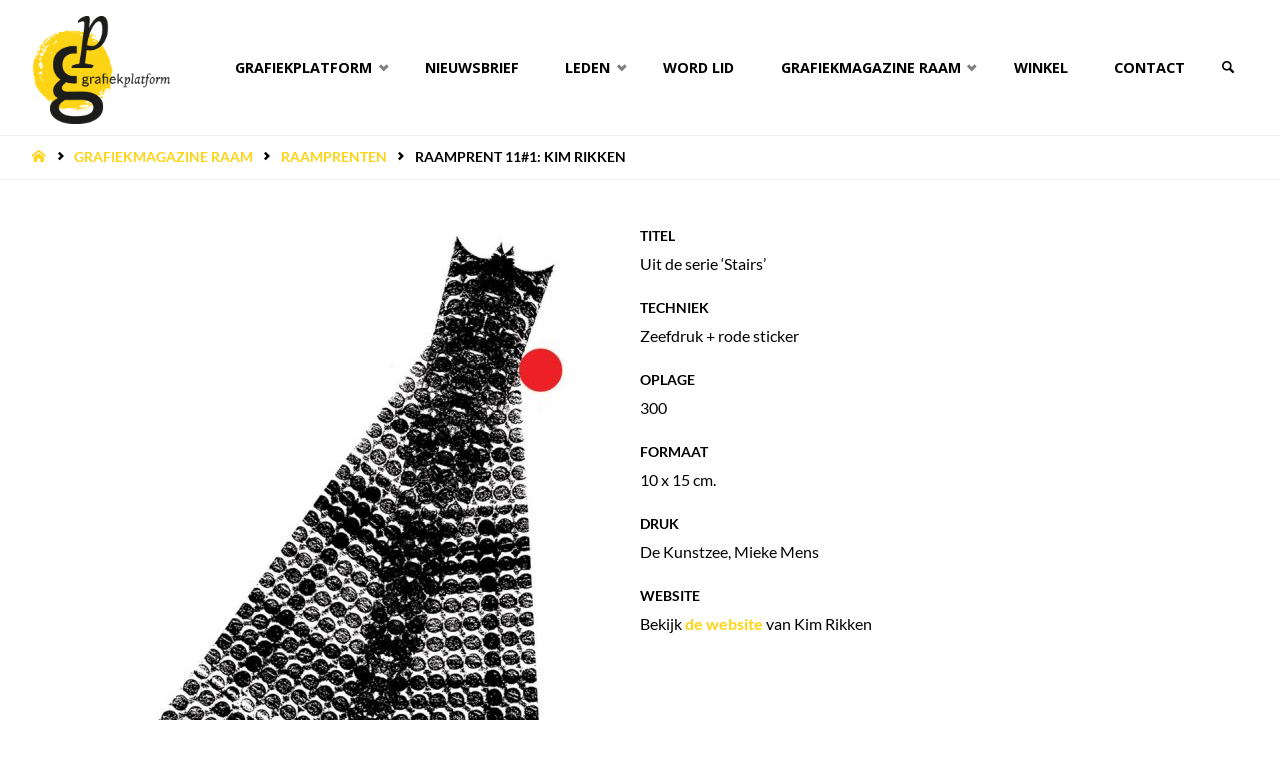

--- FILE ---
content_type: text/html; charset=utf-8
request_url: https://www.google.com/recaptcha/api2/anchor?ar=1&k=6LfMJeEUAAAAAICzEAt5urpKnItm2z8_co6vktTJ&co=aHR0cHM6Ly93d3cuZ3JhZmlla3BsYXRmb3JtLm5sOjQ0Mw..&hl=en&v=PoyoqOPhxBO7pBk68S4YbpHZ&size=invisible&anchor-ms=20000&execute-ms=30000&cb=3sflvmmd2nai
body_size: 48845
content:
<!DOCTYPE HTML><html dir="ltr" lang="en"><head><meta http-equiv="Content-Type" content="text/html; charset=UTF-8">
<meta http-equiv="X-UA-Compatible" content="IE=edge">
<title>reCAPTCHA</title>
<style type="text/css">
/* cyrillic-ext */
@font-face {
  font-family: 'Roboto';
  font-style: normal;
  font-weight: 400;
  font-stretch: 100%;
  src: url(//fonts.gstatic.com/s/roboto/v48/KFO7CnqEu92Fr1ME7kSn66aGLdTylUAMa3GUBHMdazTgWw.woff2) format('woff2');
  unicode-range: U+0460-052F, U+1C80-1C8A, U+20B4, U+2DE0-2DFF, U+A640-A69F, U+FE2E-FE2F;
}
/* cyrillic */
@font-face {
  font-family: 'Roboto';
  font-style: normal;
  font-weight: 400;
  font-stretch: 100%;
  src: url(//fonts.gstatic.com/s/roboto/v48/KFO7CnqEu92Fr1ME7kSn66aGLdTylUAMa3iUBHMdazTgWw.woff2) format('woff2');
  unicode-range: U+0301, U+0400-045F, U+0490-0491, U+04B0-04B1, U+2116;
}
/* greek-ext */
@font-face {
  font-family: 'Roboto';
  font-style: normal;
  font-weight: 400;
  font-stretch: 100%;
  src: url(//fonts.gstatic.com/s/roboto/v48/KFO7CnqEu92Fr1ME7kSn66aGLdTylUAMa3CUBHMdazTgWw.woff2) format('woff2');
  unicode-range: U+1F00-1FFF;
}
/* greek */
@font-face {
  font-family: 'Roboto';
  font-style: normal;
  font-weight: 400;
  font-stretch: 100%;
  src: url(//fonts.gstatic.com/s/roboto/v48/KFO7CnqEu92Fr1ME7kSn66aGLdTylUAMa3-UBHMdazTgWw.woff2) format('woff2');
  unicode-range: U+0370-0377, U+037A-037F, U+0384-038A, U+038C, U+038E-03A1, U+03A3-03FF;
}
/* math */
@font-face {
  font-family: 'Roboto';
  font-style: normal;
  font-weight: 400;
  font-stretch: 100%;
  src: url(//fonts.gstatic.com/s/roboto/v48/KFO7CnqEu92Fr1ME7kSn66aGLdTylUAMawCUBHMdazTgWw.woff2) format('woff2');
  unicode-range: U+0302-0303, U+0305, U+0307-0308, U+0310, U+0312, U+0315, U+031A, U+0326-0327, U+032C, U+032F-0330, U+0332-0333, U+0338, U+033A, U+0346, U+034D, U+0391-03A1, U+03A3-03A9, U+03B1-03C9, U+03D1, U+03D5-03D6, U+03F0-03F1, U+03F4-03F5, U+2016-2017, U+2034-2038, U+203C, U+2040, U+2043, U+2047, U+2050, U+2057, U+205F, U+2070-2071, U+2074-208E, U+2090-209C, U+20D0-20DC, U+20E1, U+20E5-20EF, U+2100-2112, U+2114-2115, U+2117-2121, U+2123-214F, U+2190, U+2192, U+2194-21AE, U+21B0-21E5, U+21F1-21F2, U+21F4-2211, U+2213-2214, U+2216-22FF, U+2308-230B, U+2310, U+2319, U+231C-2321, U+2336-237A, U+237C, U+2395, U+239B-23B7, U+23D0, U+23DC-23E1, U+2474-2475, U+25AF, U+25B3, U+25B7, U+25BD, U+25C1, U+25CA, U+25CC, U+25FB, U+266D-266F, U+27C0-27FF, U+2900-2AFF, U+2B0E-2B11, U+2B30-2B4C, U+2BFE, U+3030, U+FF5B, U+FF5D, U+1D400-1D7FF, U+1EE00-1EEFF;
}
/* symbols */
@font-face {
  font-family: 'Roboto';
  font-style: normal;
  font-weight: 400;
  font-stretch: 100%;
  src: url(//fonts.gstatic.com/s/roboto/v48/KFO7CnqEu92Fr1ME7kSn66aGLdTylUAMaxKUBHMdazTgWw.woff2) format('woff2');
  unicode-range: U+0001-000C, U+000E-001F, U+007F-009F, U+20DD-20E0, U+20E2-20E4, U+2150-218F, U+2190, U+2192, U+2194-2199, U+21AF, U+21E6-21F0, U+21F3, U+2218-2219, U+2299, U+22C4-22C6, U+2300-243F, U+2440-244A, U+2460-24FF, U+25A0-27BF, U+2800-28FF, U+2921-2922, U+2981, U+29BF, U+29EB, U+2B00-2BFF, U+4DC0-4DFF, U+FFF9-FFFB, U+10140-1018E, U+10190-1019C, U+101A0, U+101D0-101FD, U+102E0-102FB, U+10E60-10E7E, U+1D2C0-1D2D3, U+1D2E0-1D37F, U+1F000-1F0FF, U+1F100-1F1AD, U+1F1E6-1F1FF, U+1F30D-1F30F, U+1F315, U+1F31C, U+1F31E, U+1F320-1F32C, U+1F336, U+1F378, U+1F37D, U+1F382, U+1F393-1F39F, U+1F3A7-1F3A8, U+1F3AC-1F3AF, U+1F3C2, U+1F3C4-1F3C6, U+1F3CA-1F3CE, U+1F3D4-1F3E0, U+1F3ED, U+1F3F1-1F3F3, U+1F3F5-1F3F7, U+1F408, U+1F415, U+1F41F, U+1F426, U+1F43F, U+1F441-1F442, U+1F444, U+1F446-1F449, U+1F44C-1F44E, U+1F453, U+1F46A, U+1F47D, U+1F4A3, U+1F4B0, U+1F4B3, U+1F4B9, U+1F4BB, U+1F4BF, U+1F4C8-1F4CB, U+1F4D6, U+1F4DA, U+1F4DF, U+1F4E3-1F4E6, U+1F4EA-1F4ED, U+1F4F7, U+1F4F9-1F4FB, U+1F4FD-1F4FE, U+1F503, U+1F507-1F50B, U+1F50D, U+1F512-1F513, U+1F53E-1F54A, U+1F54F-1F5FA, U+1F610, U+1F650-1F67F, U+1F687, U+1F68D, U+1F691, U+1F694, U+1F698, U+1F6AD, U+1F6B2, U+1F6B9-1F6BA, U+1F6BC, U+1F6C6-1F6CF, U+1F6D3-1F6D7, U+1F6E0-1F6EA, U+1F6F0-1F6F3, U+1F6F7-1F6FC, U+1F700-1F7FF, U+1F800-1F80B, U+1F810-1F847, U+1F850-1F859, U+1F860-1F887, U+1F890-1F8AD, U+1F8B0-1F8BB, U+1F8C0-1F8C1, U+1F900-1F90B, U+1F93B, U+1F946, U+1F984, U+1F996, U+1F9E9, U+1FA00-1FA6F, U+1FA70-1FA7C, U+1FA80-1FA89, U+1FA8F-1FAC6, U+1FACE-1FADC, U+1FADF-1FAE9, U+1FAF0-1FAF8, U+1FB00-1FBFF;
}
/* vietnamese */
@font-face {
  font-family: 'Roboto';
  font-style: normal;
  font-weight: 400;
  font-stretch: 100%;
  src: url(//fonts.gstatic.com/s/roboto/v48/KFO7CnqEu92Fr1ME7kSn66aGLdTylUAMa3OUBHMdazTgWw.woff2) format('woff2');
  unicode-range: U+0102-0103, U+0110-0111, U+0128-0129, U+0168-0169, U+01A0-01A1, U+01AF-01B0, U+0300-0301, U+0303-0304, U+0308-0309, U+0323, U+0329, U+1EA0-1EF9, U+20AB;
}
/* latin-ext */
@font-face {
  font-family: 'Roboto';
  font-style: normal;
  font-weight: 400;
  font-stretch: 100%;
  src: url(//fonts.gstatic.com/s/roboto/v48/KFO7CnqEu92Fr1ME7kSn66aGLdTylUAMa3KUBHMdazTgWw.woff2) format('woff2');
  unicode-range: U+0100-02BA, U+02BD-02C5, U+02C7-02CC, U+02CE-02D7, U+02DD-02FF, U+0304, U+0308, U+0329, U+1D00-1DBF, U+1E00-1E9F, U+1EF2-1EFF, U+2020, U+20A0-20AB, U+20AD-20C0, U+2113, U+2C60-2C7F, U+A720-A7FF;
}
/* latin */
@font-face {
  font-family: 'Roboto';
  font-style: normal;
  font-weight: 400;
  font-stretch: 100%;
  src: url(//fonts.gstatic.com/s/roboto/v48/KFO7CnqEu92Fr1ME7kSn66aGLdTylUAMa3yUBHMdazQ.woff2) format('woff2');
  unicode-range: U+0000-00FF, U+0131, U+0152-0153, U+02BB-02BC, U+02C6, U+02DA, U+02DC, U+0304, U+0308, U+0329, U+2000-206F, U+20AC, U+2122, U+2191, U+2193, U+2212, U+2215, U+FEFF, U+FFFD;
}
/* cyrillic-ext */
@font-face {
  font-family: 'Roboto';
  font-style: normal;
  font-weight: 500;
  font-stretch: 100%;
  src: url(//fonts.gstatic.com/s/roboto/v48/KFO7CnqEu92Fr1ME7kSn66aGLdTylUAMa3GUBHMdazTgWw.woff2) format('woff2');
  unicode-range: U+0460-052F, U+1C80-1C8A, U+20B4, U+2DE0-2DFF, U+A640-A69F, U+FE2E-FE2F;
}
/* cyrillic */
@font-face {
  font-family: 'Roboto';
  font-style: normal;
  font-weight: 500;
  font-stretch: 100%;
  src: url(//fonts.gstatic.com/s/roboto/v48/KFO7CnqEu92Fr1ME7kSn66aGLdTylUAMa3iUBHMdazTgWw.woff2) format('woff2');
  unicode-range: U+0301, U+0400-045F, U+0490-0491, U+04B0-04B1, U+2116;
}
/* greek-ext */
@font-face {
  font-family: 'Roboto';
  font-style: normal;
  font-weight: 500;
  font-stretch: 100%;
  src: url(//fonts.gstatic.com/s/roboto/v48/KFO7CnqEu92Fr1ME7kSn66aGLdTylUAMa3CUBHMdazTgWw.woff2) format('woff2');
  unicode-range: U+1F00-1FFF;
}
/* greek */
@font-face {
  font-family: 'Roboto';
  font-style: normal;
  font-weight: 500;
  font-stretch: 100%;
  src: url(//fonts.gstatic.com/s/roboto/v48/KFO7CnqEu92Fr1ME7kSn66aGLdTylUAMa3-UBHMdazTgWw.woff2) format('woff2');
  unicode-range: U+0370-0377, U+037A-037F, U+0384-038A, U+038C, U+038E-03A1, U+03A3-03FF;
}
/* math */
@font-face {
  font-family: 'Roboto';
  font-style: normal;
  font-weight: 500;
  font-stretch: 100%;
  src: url(//fonts.gstatic.com/s/roboto/v48/KFO7CnqEu92Fr1ME7kSn66aGLdTylUAMawCUBHMdazTgWw.woff2) format('woff2');
  unicode-range: U+0302-0303, U+0305, U+0307-0308, U+0310, U+0312, U+0315, U+031A, U+0326-0327, U+032C, U+032F-0330, U+0332-0333, U+0338, U+033A, U+0346, U+034D, U+0391-03A1, U+03A3-03A9, U+03B1-03C9, U+03D1, U+03D5-03D6, U+03F0-03F1, U+03F4-03F5, U+2016-2017, U+2034-2038, U+203C, U+2040, U+2043, U+2047, U+2050, U+2057, U+205F, U+2070-2071, U+2074-208E, U+2090-209C, U+20D0-20DC, U+20E1, U+20E5-20EF, U+2100-2112, U+2114-2115, U+2117-2121, U+2123-214F, U+2190, U+2192, U+2194-21AE, U+21B0-21E5, U+21F1-21F2, U+21F4-2211, U+2213-2214, U+2216-22FF, U+2308-230B, U+2310, U+2319, U+231C-2321, U+2336-237A, U+237C, U+2395, U+239B-23B7, U+23D0, U+23DC-23E1, U+2474-2475, U+25AF, U+25B3, U+25B7, U+25BD, U+25C1, U+25CA, U+25CC, U+25FB, U+266D-266F, U+27C0-27FF, U+2900-2AFF, U+2B0E-2B11, U+2B30-2B4C, U+2BFE, U+3030, U+FF5B, U+FF5D, U+1D400-1D7FF, U+1EE00-1EEFF;
}
/* symbols */
@font-face {
  font-family: 'Roboto';
  font-style: normal;
  font-weight: 500;
  font-stretch: 100%;
  src: url(//fonts.gstatic.com/s/roboto/v48/KFO7CnqEu92Fr1ME7kSn66aGLdTylUAMaxKUBHMdazTgWw.woff2) format('woff2');
  unicode-range: U+0001-000C, U+000E-001F, U+007F-009F, U+20DD-20E0, U+20E2-20E4, U+2150-218F, U+2190, U+2192, U+2194-2199, U+21AF, U+21E6-21F0, U+21F3, U+2218-2219, U+2299, U+22C4-22C6, U+2300-243F, U+2440-244A, U+2460-24FF, U+25A0-27BF, U+2800-28FF, U+2921-2922, U+2981, U+29BF, U+29EB, U+2B00-2BFF, U+4DC0-4DFF, U+FFF9-FFFB, U+10140-1018E, U+10190-1019C, U+101A0, U+101D0-101FD, U+102E0-102FB, U+10E60-10E7E, U+1D2C0-1D2D3, U+1D2E0-1D37F, U+1F000-1F0FF, U+1F100-1F1AD, U+1F1E6-1F1FF, U+1F30D-1F30F, U+1F315, U+1F31C, U+1F31E, U+1F320-1F32C, U+1F336, U+1F378, U+1F37D, U+1F382, U+1F393-1F39F, U+1F3A7-1F3A8, U+1F3AC-1F3AF, U+1F3C2, U+1F3C4-1F3C6, U+1F3CA-1F3CE, U+1F3D4-1F3E0, U+1F3ED, U+1F3F1-1F3F3, U+1F3F5-1F3F7, U+1F408, U+1F415, U+1F41F, U+1F426, U+1F43F, U+1F441-1F442, U+1F444, U+1F446-1F449, U+1F44C-1F44E, U+1F453, U+1F46A, U+1F47D, U+1F4A3, U+1F4B0, U+1F4B3, U+1F4B9, U+1F4BB, U+1F4BF, U+1F4C8-1F4CB, U+1F4D6, U+1F4DA, U+1F4DF, U+1F4E3-1F4E6, U+1F4EA-1F4ED, U+1F4F7, U+1F4F9-1F4FB, U+1F4FD-1F4FE, U+1F503, U+1F507-1F50B, U+1F50D, U+1F512-1F513, U+1F53E-1F54A, U+1F54F-1F5FA, U+1F610, U+1F650-1F67F, U+1F687, U+1F68D, U+1F691, U+1F694, U+1F698, U+1F6AD, U+1F6B2, U+1F6B9-1F6BA, U+1F6BC, U+1F6C6-1F6CF, U+1F6D3-1F6D7, U+1F6E0-1F6EA, U+1F6F0-1F6F3, U+1F6F7-1F6FC, U+1F700-1F7FF, U+1F800-1F80B, U+1F810-1F847, U+1F850-1F859, U+1F860-1F887, U+1F890-1F8AD, U+1F8B0-1F8BB, U+1F8C0-1F8C1, U+1F900-1F90B, U+1F93B, U+1F946, U+1F984, U+1F996, U+1F9E9, U+1FA00-1FA6F, U+1FA70-1FA7C, U+1FA80-1FA89, U+1FA8F-1FAC6, U+1FACE-1FADC, U+1FADF-1FAE9, U+1FAF0-1FAF8, U+1FB00-1FBFF;
}
/* vietnamese */
@font-face {
  font-family: 'Roboto';
  font-style: normal;
  font-weight: 500;
  font-stretch: 100%;
  src: url(//fonts.gstatic.com/s/roboto/v48/KFO7CnqEu92Fr1ME7kSn66aGLdTylUAMa3OUBHMdazTgWw.woff2) format('woff2');
  unicode-range: U+0102-0103, U+0110-0111, U+0128-0129, U+0168-0169, U+01A0-01A1, U+01AF-01B0, U+0300-0301, U+0303-0304, U+0308-0309, U+0323, U+0329, U+1EA0-1EF9, U+20AB;
}
/* latin-ext */
@font-face {
  font-family: 'Roboto';
  font-style: normal;
  font-weight: 500;
  font-stretch: 100%;
  src: url(//fonts.gstatic.com/s/roboto/v48/KFO7CnqEu92Fr1ME7kSn66aGLdTylUAMa3KUBHMdazTgWw.woff2) format('woff2');
  unicode-range: U+0100-02BA, U+02BD-02C5, U+02C7-02CC, U+02CE-02D7, U+02DD-02FF, U+0304, U+0308, U+0329, U+1D00-1DBF, U+1E00-1E9F, U+1EF2-1EFF, U+2020, U+20A0-20AB, U+20AD-20C0, U+2113, U+2C60-2C7F, U+A720-A7FF;
}
/* latin */
@font-face {
  font-family: 'Roboto';
  font-style: normal;
  font-weight: 500;
  font-stretch: 100%;
  src: url(//fonts.gstatic.com/s/roboto/v48/KFO7CnqEu92Fr1ME7kSn66aGLdTylUAMa3yUBHMdazQ.woff2) format('woff2');
  unicode-range: U+0000-00FF, U+0131, U+0152-0153, U+02BB-02BC, U+02C6, U+02DA, U+02DC, U+0304, U+0308, U+0329, U+2000-206F, U+20AC, U+2122, U+2191, U+2193, U+2212, U+2215, U+FEFF, U+FFFD;
}
/* cyrillic-ext */
@font-face {
  font-family: 'Roboto';
  font-style: normal;
  font-weight: 900;
  font-stretch: 100%;
  src: url(//fonts.gstatic.com/s/roboto/v48/KFO7CnqEu92Fr1ME7kSn66aGLdTylUAMa3GUBHMdazTgWw.woff2) format('woff2');
  unicode-range: U+0460-052F, U+1C80-1C8A, U+20B4, U+2DE0-2DFF, U+A640-A69F, U+FE2E-FE2F;
}
/* cyrillic */
@font-face {
  font-family: 'Roboto';
  font-style: normal;
  font-weight: 900;
  font-stretch: 100%;
  src: url(//fonts.gstatic.com/s/roboto/v48/KFO7CnqEu92Fr1ME7kSn66aGLdTylUAMa3iUBHMdazTgWw.woff2) format('woff2');
  unicode-range: U+0301, U+0400-045F, U+0490-0491, U+04B0-04B1, U+2116;
}
/* greek-ext */
@font-face {
  font-family: 'Roboto';
  font-style: normal;
  font-weight: 900;
  font-stretch: 100%;
  src: url(//fonts.gstatic.com/s/roboto/v48/KFO7CnqEu92Fr1ME7kSn66aGLdTylUAMa3CUBHMdazTgWw.woff2) format('woff2');
  unicode-range: U+1F00-1FFF;
}
/* greek */
@font-face {
  font-family: 'Roboto';
  font-style: normal;
  font-weight: 900;
  font-stretch: 100%;
  src: url(//fonts.gstatic.com/s/roboto/v48/KFO7CnqEu92Fr1ME7kSn66aGLdTylUAMa3-UBHMdazTgWw.woff2) format('woff2');
  unicode-range: U+0370-0377, U+037A-037F, U+0384-038A, U+038C, U+038E-03A1, U+03A3-03FF;
}
/* math */
@font-face {
  font-family: 'Roboto';
  font-style: normal;
  font-weight: 900;
  font-stretch: 100%;
  src: url(//fonts.gstatic.com/s/roboto/v48/KFO7CnqEu92Fr1ME7kSn66aGLdTylUAMawCUBHMdazTgWw.woff2) format('woff2');
  unicode-range: U+0302-0303, U+0305, U+0307-0308, U+0310, U+0312, U+0315, U+031A, U+0326-0327, U+032C, U+032F-0330, U+0332-0333, U+0338, U+033A, U+0346, U+034D, U+0391-03A1, U+03A3-03A9, U+03B1-03C9, U+03D1, U+03D5-03D6, U+03F0-03F1, U+03F4-03F5, U+2016-2017, U+2034-2038, U+203C, U+2040, U+2043, U+2047, U+2050, U+2057, U+205F, U+2070-2071, U+2074-208E, U+2090-209C, U+20D0-20DC, U+20E1, U+20E5-20EF, U+2100-2112, U+2114-2115, U+2117-2121, U+2123-214F, U+2190, U+2192, U+2194-21AE, U+21B0-21E5, U+21F1-21F2, U+21F4-2211, U+2213-2214, U+2216-22FF, U+2308-230B, U+2310, U+2319, U+231C-2321, U+2336-237A, U+237C, U+2395, U+239B-23B7, U+23D0, U+23DC-23E1, U+2474-2475, U+25AF, U+25B3, U+25B7, U+25BD, U+25C1, U+25CA, U+25CC, U+25FB, U+266D-266F, U+27C0-27FF, U+2900-2AFF, U+2B0E-2B11, U+2B30-2B4C, U+2BFE, U+3030, U+FF5B, U+FF5D, U+1D400-1D7FF, U+1EE00-1EEFF;
}
/* symbols */
@font-face {
  font-family: 'Roboto';
  font-style: normal;
  font-weight: 900;
  font-stretch: 100%;
  src: url(//fonts.gstatic.com/s/roboto/v48/KFO7CnqEu92Fr1ME7kSn66aGLdTylUAMaxKUBHMdazTgWw.woff2) format('woff2');
  unicode-range: U+0001-000C, U+000E-001F, U+007F-009F, U+20DD-20E0, U+20E2-20E4, U+2150-218F, U+2190, U+2192, U+2194-2199, U+21AF, U+21E6-21F0, U+21F3, U+2218-2219, U+2299, U+22C4-22C6, U+2300-243F, U+2440-244A, U+2460-24FF, U+25A0-27BF, U+2800-28FF, U+2921-2922, U+2981, U+29BF, U+29EB, U+2B00-2BFF, U+4DC0-4DFF, U+FFF9-FFFB, U+10140-1018E, U+10190-1019C, U+101A0, U+101D0-101FD, U+102E0-102FB, U+10E60-10E7E, U+1D2C0-1D2D3, U+1D2E0-1D37F, U+1F000-1F0FF, U+1F100-1F1AD, U+1F1E6-1F1FF, U+1F30D-1F30F, U+1F315, U+1F31C, U+1F31E, U+1F320-1F32C, U+1F336, U+1F378, U+1F37D, U+1F382, U+1F393-1F39F, U+1F3A7-1F3A8, U+1F3AC-1F3AF, U+1F3C2, U+1F3C4-1F3C6, U+1F3CA-1F3CE, U+1F3D4-1F3E0, U+1F3ED, U+1F3F1-1F3F3, U+1F3F5-1F3F7, U+1F408, U+1F415, U+1F41F, U+1F426, U+1F43F, U+1F441-1F442, U+1F444, U+1F446-1F449, U+1F44C-1F44E, U+1F453, U+1F46A, U+1F47D, U+1F4A3, U+1F4B0, U+1F4B3, U+1F4B9, U+1F4BB, U+1F4BF, U+1F4C8-1F4CB, U+1F4D6, U+1F4DA, U+1F4DF, U+1F4E3-1F4E6, U+1F4EA-1F4ED, U+1F4F7, U+1F4F9-1F4FB, U+1F4FD-1F4FE, U+1F503, U+1F507-1F50B, U+1F50D, U+1F512-1F513, U+1F53E-1F54A, U+1F54F-1F5FA, U+1F610, U+1F650-1F67F, U+1F687, U+1F68D, U+1F691, U+1F694, U+1F698, U+1F6AD, U+1F6B2, U+1F6B9-1F6BA, U+1F6BC, U+1F6C6-1F6CF, U+1F6D3-1F6D7, U+1F6E0-1F6EA, U+1F6F0-1F6F3, U+1F6F7-1F6FC, U+1F700-1F7FF, U+1F800-1F80B, U+1F810-1F847, U+1F850-1F859, U+1F860-1F887, U+1F890-1F8AD, U+1F8B0-1F8BB, U+1F8C0-1F8C1, U+1F900-1F90B, U+1F93B, U+1F946, U+1F984, U+1F996, U+1F9E9, U+1FA00-1FA6F, U+1FA70-1FA7C, U+1FA80-1FA89, U+1FA8F-1FAC6, U+1FACE-1FADC, U+1FADF-1FAE9, U+1FAF0-1FAF8, U+1FB00-1FBFF;
}
/* vietnamese */
@font-face {
  font-family: 'Roboto';
  font-style: normal;
  font-weight: 900;
  font-stretch: 100%;
  src: url(//fonts.gstatic.com/s/roboto/v48/KFO7CnqEu92Fr1ME7kSn66aGLdTylUAMa3OUBHMdazTgWw.woff2) format('woff2');
  unicode-range: U+0102-0103, U+0110-0111, U+0128-0129, U+0168-0169, U+01A0-01A1, U+01AF-01B0, U+0300-0301, U+0303-0304, U+0308-0309, U+0323, U+0329, U+1EA0-1EF9, U+20AB;
}
/* latin-ext */
@font-face {
  font-family: 'Roboto';
  font-style: normal;
  font-weight: 900;
  font-stretch: 100%;
  src: url(//fonts.gstatic.com/s/roboto/v48/KFO7CnqEu92Fr1ME7kSn66aGLdTylUAMa3KUBHMdazTgWw.woff2) format('woff2');
  unicode-range: U+0100-02BA, U+02BD-02C5, U+02C7-02CC, U+02CE-02D7, U+02DD-02FF, U+0304, U+0308, U+0329, U+1D00-1DBF, U+1E00-1E9F, U+1EF2-1EFF, U+2020, U+20A0-20AB, U+20AD-20C0, U+2113, U+2C60-2C7F, U+A720-A7FF;
}
/* latin */
@font-face {
  font-family: 'Roboto';
  font-style: normal;
  font-weight: 900;
  font-stretch: 100%;
  src: url(//fonts.gstatic.com/s/roboto/v48/KFO7CnqEu92Fr1ME7kSn66aGLdTylUAMa3yUBHMdazQ.woff2) format('woff2');
  unicode-range: U+0000-00FF, U+0131, U+0152-0153, U+02BB-02BC, U+02C6, U+02DA, U+02DC, U+0304, U+0308, U+0329, U+2000-206F, U+20AC, U+2122, U+2191, U+2193, U+2212, U+2215, U+FEFF, U+FFFD;
}

</style>
<link rel="stylesheet" type="text/css" href="https://www.gstatic.com/recaptcha/releases/PoyoqOPhxBO7pBk68S4YbpHZ/styles__ltr.css">
<script nonce="ML4iNOW5z12NKuzW4nghDg" type="text/javascript">window['__recaptcha_api'] = 'https://www.google.com/recaptcha/api2/';</script>
<script type="text/javascript" src="https://www.gstatic.com/recaptcha/releases/PoyoqOPhxBO7pBk68S4YbpHZ/recaptcha__en.js" nonce="ML4iNOW5z12NKuzW4nghDg">
      
    </script></head>
<body><div id="rc-anchor-alert" class="rc-anchor-alert"></div>
<input type="hidden" id="recaptcha-token" value="[base64]">
<script type="text/javascript" nonce="ML4iNOW5z12NKuzW4nghDg">
      recaptcha.anchor.Main.init("[\x22ainput\x22,[\x22bgdata\x22,\x22\x22,\[base64]/[base64]/[base64]/[base64]/[base64]/[base64]/[base64]/[base64]/[base64]/[base64]\\u003d\x22,\[base64]\\u003d\\u003d\x22,\[base64]/Cr8OZwrbDiD8PN8OJw69DfWc3wqjChsKawrfDisO+w7zClcOxw67Du8KFXlZVwqnCmQprPAXDhcOkHsOtw6TDrcOiw6tAw5rCvMK8wprCu8KNDm7CqTd/w7HCk2bComDDiMOsw7ErccKRWsKlOkjClDARw5HCm8OEwr5jw6vDqcKAwoDDvmo6NcOAwozCr8Kow51BS8O4U07CmMO+IwHDlcKWf8KeSUdwYldAw54AY3pUfMOjfsK/w4LCrsKVw5Y6ZcKLQcK2OSJfEcKcw4zDuXvDgUHCvkjCrmpgEMKwZsOew6ZZw40pwrxRICnCosKgaQfDjsKAasKuw6V1w7htDMKOw4HCvsOvwozDigHDhcKMw5LCscKPYn/[base64]/Cs8KLJsOBOFDDtMKcw6V2FMKZw7RmwqLDhGxpw6jCk2bDhmPCp8KYw5fCuQJ4BMO/w6oUezzCicKuB1Urw5MeD8O7UTNRdsOkwo1QSsK3w4/Dv0HCscKuwqQAw712B8Oew5AseWMmUyxfw5QyWBnDjHAhw5bDoMKHZ3IxYsK+PcK+Gjd/[base64]/ChGjCqcKHUsKDw5EfTG1Aw5g/wqBeXX5LbcK4w65CwqzDnD8nwpDCm2DChVzCh297woXCm8KQw6nCpjQGwpRsw5JVCsONwofCp8OCwpTCtMKibE08wr3CosK4Vg3DksOvw6w3w77DqMK8w59WfmvDlsKRMynCtsKQwr5ydwhfw41NZ8OSw7bCrMO/PnIzwpIiVsObwqdYLx5sw4B6Z2nDpMKPdA/DnUYCX8OTwpjCjMO7w6/[base64]/F8O2XVlMYMOmOsKzC8OmBjzCi0Fgw6DDnlwhw6BKwqUcwqTCo2IMG8OBwrbDtl0Bw5nCp2zCtMKnOm/[base64]/wq3Cv8Kkwr3CnA3DrytYw7TCtgLCp8KoEkMCw7HDgMKFIWTCmcKCw5wUK1fDvVzCnMKQwqrCmT8XwqPCrljCusKyw5Ykwq1Ew7rDvi9dE8K5w5jCjH0JLMKcW8KzF03DgsOoZ2/DksKdw6towrcSDETCgsOMwq0ga8OQwowvQ8OvYcOgLsOGGywYw78hwoAAw73DoX3DuzfCjcObwonCgcKSMMKEw4XCsE7CiMO/UcOfDFAMEAY8HsOCw57CvARew5rCmVfCrwHCowRywprDpMKdw6xoA3QtwpDCn1/DisOSA3o0w7dmesKew6Ucw7R6wpzDtk/DkVF2woZgwr8xw6HDkMOAwrDDiMKfw7MoPcKVw7LCtQvDnMOpeWvCuyLCi8OVQgvCtcKkOWDCuMOVw44xTgtFwrbDgktoVcOTT8KBwoHDpBHDisKIWcK3wrnDpiVBWiHCuQ3DjsKVwpd3woLCssOGwpfDnRjDtMKvw7TCuTApwovChyfDpsKhOCMSLDPDl8O/WCnDnMKcwpEWw6XCqEIyw5J6w4jCgi/Cl8Ocw5rCgMOgMsOvPcONBMOSK8Kbw61qZMOaw6zDoEVgesOtN8KuRsODG8OcKz3CiMKAw6MqZhDCpzDDtcOkw6nCrRUmwo93wonDrjbCj1xYwpLDnMK8w5/[base64]/CpcOlw5XDiXwHazHCj3B7wqsFOsODwpvDkhLDkcOOw6RfwrQIw6dEw7AHwq/DoMOnwqPCgMOJLcKhw4Fuw4jCoAIaWsOVO8Klw5PDgcKIwoHDmcKrZsKgw7HCoAoWwrxjwp5ARQ7DlXbDigYmWgkGw7N9HcO9FcKGw7BGAMKhKsOTaCo8w7HDq8Knw6nDiUHDiE/DiDR9wrZMwrBlwovCowojwrHCth8NB8Kzw7lEwprCq8Klw64ZwqACfsKIcErDpG53GcKudiE4wqjCscOvRcO0C3hrw5VyesKOCMKCw6Qvw5zCjMOcdQkww7EiwrvCqlPCkcKlWcK6RinDrsKmwp8Lw5g0w5fDulzDrFtyw5I5KTvDnyVQHcOFwrbDpwwgw6zDlMO/c0QKw4XCu8O7wpTDpsOOCRdzwp8Rwp7DsTwjEB7DlwDCksOmwoPCnjttA8KtBsOgwobDoDHCnl3CoMKwAlQDw69AF3XDo8OhfsOnw5fDi3HCocKew4AJbXxcw6bCrcO7wq09w73Ds0vDoSvDhW0Qw7LDicKiwonDl8K6w4TCoiBIw4U/[base64]/w4AaJ8OtcMODwqXCpWDCtg4EAcKrwrLDkAUBe8KlUcOTVnscw5PDsMOaMmfDlMKaw4IcYy/DicKQwqVKF8KEUQ3Dn3JewqBZw4TDhMO4Z8ORwqPDucKjwqfDpC94w4bCjsOrDCrDnsKQw5JkBMKDSy4xOMK0eMOPw4zCsUgqOMKMTMO7w4bChjnDmMOOWsOvIBvCvcKIC8K3w69CfAgaW8KdAsO+w4bCtcOwwpZPXsOzKMOPw6hQw7nDvsKdHG/DshIgwqo1B215w7PDlyLDs8OEYEZIwqYOC17DlsOwwqLDmcOywqvCncKTwpjDsy8UwoXCvXHCmsKGwqkeZRPDlsKZwpXCqcKgw6F2woHDu090fnjCmybDoG59SSXDuHkJw4nClVFWO8O8XHptcsKpwr/DpMO4w6vDnHk5eMKGK8OoYMKHwoYucsK7HMKhw7nDplzCpMKPwoFyw4PDtic/DyfCkcOrwr0nHjgww4tfw54PUcOTw7TCnGQOw544MADDlsKTw61pw7/Dl8KFB8KHfywUIh4jY8KQwr/Dk8KrQh5kwr0Yw5DDtMKzw4Isw6vDrTAgw5DChDnCqGPCjMKIwqchwpTCkcOLwpEHw57DkcObw77DpMO6VsOFFGXDsVEgwr3CnsOawqF4wqHDocOPw78hEBDDhMOowpcvwpBjwobCkBZHw582wrvDu2JLwrR0MHfCmMKrw5kkFmpJwoPCrMOiMHJ/MMKewpEHwpZnTAxATcOQwqoFDWFhWm07woVBUcOkw49PwpMQw5LCsMK+w6xeEMKGcmTDlMO0w53CrcKTwoRCCMO3fcKLw4fCnAR9BcKOw4PDmcKDwptcwqHDuC8IVMK7e1MlFMOcw54zQsOhAcOrK0fCt1lJJsKqchrDncOSJw/CscOaw53DvcKEMsO8worDiGzCtsO/w5fDpjPDhGDCqsO6L8OEw4wBSEhNw5U/UABFw7XDgsKhw7zDrcObwpXCmMKmwolpTMOBw53Ch8Olw7gTdw3DoSUGEEdmw6Quw5gawo3Cq13Cpm0bHVPDh8ODV3/CtAHDk8KoDiPCncKUw6vChMKgfV54GCFCHsKqwpEuJhPCmCF2w4fDmWJNw4kwwrjDscO0OMO/[base64]/[base64]/N8OGdw08JGnDnsK5wqISaMO/wrfCk1nCvcOsw73CosK0w5XDp8K7w6jCi8KkwrkVw5JPwpDCkcKPJXXDg8KdNm9Ewo47PSdKwqfCm1LClhTDpMORw5U/YlDCtSZKw5/[base64]/Dv8KRwqrDj8OOKltuwph/QgZ+ZMOcJz7CucOfCMKmQMKAwqPCs0bClls6wpR/[base64]/Djx3ChMO1wo07FkTCqj9BwqN/wosROcO/[base64]/Dn8OIwrjClhHDlcKzw5F+CsK3PcKeWcKlEH7ChMOAEw1GLyE/w6Nfw6/DlcOywow2w4DCsThwwqjCuMOeworDrMOHwrDCgcKLB8KpPMKNZFAUecOZCsK6D8Kbw7sqw7B2QjsbXMK5w5QVUcK2w6LDmcO0w4ofGxfCvsKWPsK2wozDmF/Dtgw2wpAhwqFGwo4aL8O0TsK4w6tgW2bDqHbClk3ClcO9XQ9hUToWw7bDr0s6LMKNwq17wrsZwrPDk3rDqcOUB8KXRcKXA8OvwosvwqgZcmk6D0BdwrVIw6YDw58WdRPDrcO4csOrw7wFwovCm8KRw6zCun5kwr/CnsKbCMKowpfCv8KfBnTDkXzCpsK8wqPDnsK8esOIJRfDqMKGwqrDuV/[base64]/KcKBwqvDgh3ChF4cYEQnw5fDssOOJSvCjsKhC3bCi8KzUSnDkw/[base64]/[base64]/DinjDmsOITWTCpX/[base64]/CgDvDlWTCqljCgkcdwqoTS1QqTsK4woLDjnfDvgohw4jCjGnDgsOwe8K1woZbwq/[base64]/MMK8IQhtLMKBw54WwpfCp8OUAMKvRxorw7rCqT7Dkmo3dz/DnsO8w416w54Cw6zCmXfCkcK6UcOywpN7BcOhD8O3w6fCoEJgCsO/fR/Cly3Dp2wRHcOjwrXDgT4RK8Kuwot1c8OHGBfCo8KbJ8KpSsOGCibCvcOxJcOJM0YlOkTDn8KiIcK/wrVVK3csw6UjQsKrw4vCssOoOsKhw7lYLXPDjlPClX9KK8KCDcOgw4rDiAvDm8KPNcOCPSTCtcOjWx5IXGTDmTTCjMKywrbDiyjCg1w/woh0ZUYgAkRgbMK0wq7CpRrCjTvDl8Oww4Iewrtcw4wrTsKjM8OIw6ZuDTkjOFHDvl9FYMOawrxgwr/CssOCR8KSwoTCgMO2wo3Cl8OsHcKGwrJLZMOEwo3CvMOYwr/[base64]/[base64]/wrZLOmt6wrXDp8K+wr/DpcKcWlDDgWTCkMKZZQA3EE7DisKSO8ODURRiGwU1JHrDhsOKIFEkIHdOwonDiCPDhsKLw7hPw4LCv0Mcwp1Kwo5+d03DrsOrVsOSw7zCg8KgQcK9WcOMFD1eExVgNh5fwr/CkkvDjgUIAizCp8KQO3jCrsK3XEjDlwobScKIUDbDicKQwoHDqk4VX8K+P8Osw4c7wo/CtMKGQi4nwrTCk8KxwqoLQHTCkMKiw7Jiw43CjMO9esOWTxRXwr3CncOww6hww5zCsXrDnTQrV8K3wrYZM2dgMMKmQsO2wqfChMKewqfDisKWw6lgwp/DsMKlKsO5EMKYdwzCiMK3wrtFwrsPwolHQwPCnTDCpDlvPMOCEm3Dv8KwMMK9XE3DhcOzR8OsBVHDsMOqJiXDrgnCrcOpS8KcKm/CgMKYeGZOcWhkYcOJOXgfw6pOB8KGw6FGw6HDhn4OwpPCgMKlw7bDkcKwJsKoTSIcHBogeTvDlcOAOkJmAsKQXmHChMKaw5fDk2wJw4HCl8OvRitfwqkfKMKhcMKbWBHDh8KnwqM/OkXDhcOFHcKHw50hwrfDtAjCoQHChl5Jw68ww7/DksKpwrNJHl3CiMKfw5XDmiMow7zDqcKVXsK1w4DDqQHDrsOCwrvChcKAwojDhcO2wo7Dj3HDssO/[base64]/[base64]/CqkJrLsKEwrnDtAXClmbCvU1lBsOiwpoJMwAqGsK2wr0sw4LDs8OVw4tTw6XDiiM+w73Chx7CnMOywr0NZBzCqxPCgyXCmjrDisKlwpZZwrjDkyFjLsOnZUHDqkh7My7Drh3Ds8OVw7TCmsO2wp3DoQ/Cr14SfcOlwozCjsO9fcKaw753wrrDpcKAwqENwpcXw6JVKcO8w696dcOEwrQJw5pyVcKEw7puw6DDkVhDwo/Dn8KPcXnCmQJkcT7DgcOrRcO1w73CtsKCwq0zBCHDqsKIwpjCn8KidsOnNHDCiS5uwrp2wo/CgcK3wobDp8KQU8KJwrt3w6AmwozCgMOZZkZff3tGwqtGwocHwrfCuMKCw4vCkiHDoW/[base64]/DtcO4VyMtw47Cv0rCg8OifADDo8OVYcOpw57CgWfCmcOfKMKsC1/DuSlXwqnCq8OSb8OawofDqcOHw6fDiEg4w4vCgyNRwpVgwqlEwqjDs8OxIE7Dv0sia3IIXhVkH8O4wpMEKMOtw75kw4bDsMKjQMONwpNSTDshw4B8PVNrw6UpKcO6Kgk/wpXDuMK7wrkcEsOxXcOSw7LCrMKmwoVQwoLDiMKEAcKcwoPDgU7CnTYxKMOAdT3CmXXCiW4zQVbClMK5wq4Nw5xaCcKHYRbDmMOPwoXDhsK/ZkLDtcKKw59+wpsvH2dtMcOZVTR5wqDCn8O3YggWfyNDIcKeF8OFFgDDtwUPf8OhM8KhUQYfwrnDr8K3V8O2w7hcTGzDrUpHQWHCu8KIwr/[base64]/Cr1nDoMK/w51UbUvDgcKHwofDpMOqwp7CssORw4lfdcK1BDpYwrrCrsOqSSvCsQFrbsKxGmrDpMK0wr5mFMK+wp5mw5vDusO0FhUWw7vCvsK7H3I3w5fDkTLDi1LDqcOaCsOsDToTw5rDvBjDhRDDkxhWw4VoMMO/wpXDlA55wrZowqI6RMOTwrggAijDjjTDjMKAwrxzAMK3w6Fgw4Vnwqljw5hIwpFow4PCj8KxKVnCs15qw60Qwp3DhFzDn3x/w7hrwoF6w6sNwpvDoSQAZcKdc8OKw47CisOCw5BlwprDm8OqwqzDvXt0wqQiw7rDqy/Cu2zDr1fClX3CgcOOw4/[base64]/[base64]/Dum/ComXDpHxKOcKMw5zCscOTwojDgsK0V8Otwp3DnU0bJBrCkz3DiTdZHsOIw7bDjTbDtVYMDcONwodjwrt0fnfCqlkVacKGw4fCp8Oiw55YW8OGBsK6w5BEwp8HwoXDl8KCwrsvaWDCmMKgwr4gwpNBNcOMXMKdw5/DoRMLfsOBIcKCw7TDg8O5aCRvw6XDrynDiwzDiiJKGlciMhTDo8OqHE4jw5DCsl/Cq2jCtMO8wqbDsMKyfxPCuQrCvBNcU2nCjWrCgRTCjMKwEVXDkcK1w7/[base64]/[base64]/[base64]/CuxHDgcOdw51Qw48Cw6goQi3DmcOowoAZW0RVwo3CrivCvsO6LsOwX8OGwp/CgDNXPxBBVmbCiETDvnfDqFXDnlIqJS4laMKLJzLCmW/Cq1HDvcKJw7fCu8O7NsKHwoUJMMOgB8OVw5fCqknCiFZvAcKDwqc0LX9ze0oIIsOrRGzDtcOtw6Qjw7x1wrJDDgPDrgnCr8Ofw7DCmVZNw4/CuXpZw7zDnxbDqw86FxPDjsKRwqjCncK9wqRGw53DvD/CqcOUw57CmWDCiBvCh8OnchJ0XMOkw4ZEwrnDq25Pw492wrZgd8Oqw5I3Cw7Cq8KXwqFFw7sJa8OtOsKBwql7wpsyw4pGw6zCvhTDlcOvVzTDkDJOw7bDssOqw7AyJg/DjcOAw4dYwpJVbmnChGF0w47DjlcKwoxvw57CrjzDjMKSUycjwp0awqwaRcOqw6IGw7PDhsKHUzN0axkxaHkeUDnDp8OQPk5pw4/Dk8O0w7PDl8K9w4ZJwr/CmcO3w4/DtsOLIFh3w4FJDsOlw7vDtjDCv8O8wrNhw51HGMOdFMK4W27DrcKqwqTDv0oFYColwpw5dsKow5rCiMO7emdVw6NiAsOeXWvDocKqwppMOMOHaEfDqsK8X8KBbnU9S8OMPT0FDSNowpXDjcO0aMOMwpx0bgPCgkXDhcK7VyIOwpgkLMOJKF/Dh8OsSl5vw6vDhMKBDGZcFcKrwrZ4NlR8JsKYRmzCoATDlm8hfnzDjXo7woYrw7wbMgdTQH/DqMOswphkZsO9BDlKK8KTYmJdwoJWwrLDplF1Y0DDjwXDvMKjPcKJwp7Cq2c1O8KfwrFWVMOeCzbCiiw3A2sGeWnCosOBw7PDlcKvwrjDh8ODfcK0RHY2w5rChUtmw4wDXcKaOFbCj8KXw4zCnMOMw7jCqMOXL8KWD8OXw5nCpyzChMK6w5NUIGBwwp/ChMOgbMOIaMKyBcOswr0ZNR0/bQEfRXrDu1LCm3PDv8OYwpTCiTHCgcOdRsKtJMO7bQhYwr84OAw1woYkw67CvcOCwpUuFGbDo8K6wqbCsBrCtMOtwp4UO8ONw5ptWsObTWDDujsbwqsiUE3DuSXDiiXCscO0OcK8BW/DqsOqwrPDjBR9w6DCjsO+wrrCk8O4f8KDCVkXP8K9w6NAKS3CvVfCvwDDtcOrK3U6wotmJhEjf8K1worCvMOQNUzCtwIQRy4iNG/[base64]/CnzvCrW3Dk8KzXsO1Iwc8w5h7AnzCqsOFH8KWw64nwok/w7Rewp7DucKJw5TDkGIQK1fDq8Osw6LDi8OXwqbDpgAmwpdbw7nDimHDh8O1ecKgwpHDp8K9Q8OycWM9TcOVwp3DlEnDosOTRMKAw7Vdwo0ywqTDrcKyw7rDjmfDgcKkDsK+w6jDp8KKYMOGw783w6MTw5wyFsK3wplZwq1ldHTChh3DvcOSb8KOw4PDlB/[base64]/wrRXw6HDr8OqwqBaDHvDrsK5w78jSsKCw4cdwqsDw7TDrGTCgD5cwo/DjcOJw61Zw64QF8KvGsKLwrLCilXCpEDDjy7DocK5XsO2N8OZN8KuOMKcw5tRw4vChcKHw6/Ci8O2w7TDnMOxcA4Fw6Z/ccOSJhnDk8Kob33DvmUadMKiSMKvUsKZwp5ZwpknwplHw7JRR1smKWjCvHUQw4DDh8KCRz3Ciy/DssOZwphkwqvCgk7DlMOcEsOEHR4JI8KWYMKDCBXDsUzDqVBFRcKBwqbDlcKMw4vDuAHDrMOgw5/DpVzDqTRNw6IZw4oXwrxJw7/DicK/w5TDt8ORwpMubmY3J1DCl8OiwqYlf8KWdkkiw5YZw7/DlsKDwo88w5V2wpHCpsO1w5/DkMOdw7g1PHzDplfCrzA3w45aw4Nsw5fDjlgfwps6Y8K4ecOfwqTCtSpTY8KlP8K3wrlhw5tMwqAQw6jDlWABwrVfFTtEGcOlZMOSwrPDlH4Le8O2OG1eCWRRCgA6w73DucK2w7ZUw7ARRC8Je8KAw4VQw5scwqjCuAFiw5LCp1UYwqDCuBMyABYAdx1/WzpJw5xtV8KzccKtIDjDmXXCj8Kiw7AQahPDlFdlwq7ChMKWwpjDrsKXw6bDt8Odwqobw7LCpTDCvcKDYsO+wqt+w75ew6NhIMOYek/DuE5vw4PCtcK7dlPCuhBRwr8BOsOyw6vDmFXCpMKDbCfDu8K7QU7DvMOEFDDCrWTDjWEgMsKsw6Ejw6/DiibCgMK2wqLDocKNaMOCwr0ywq3DtsOWwrJHw73CssK9ZcKbw45Pb8K/[base64]/DlFHCgsO+dMOONkjDhMOfA8KRN8OFw5EIw4Rzw7MFQmrCimTCvwXCucOZDkdtKCfCvWo2w6s/YAfCgsK4YwIvBsKzw68yw4PCtUXDkMKlw7dswpnDoMOLwpAmIcORwotsw4DCqMOsbmLDjSjDnMOIwol9WCvCisO+NyTDn8OHdsKvSQtsTsKOwqLDscKvN33DisO2wokpW2/Ds8OvMAXCvMKlXwrDn8OEwoV7w4LCl1fDqS0Cw5AuSMKvwpJdw7I5JMOdfGA3QE8raMKFQE81VsOUwp4LfBPChWTCqVRcSHY3wrbCkcKuRsOCw7QkNMO8wookZj7CrWTChntowoZlw5vCtz/[base64]/[base64]/c0nDqcO/ME14woReT8K5L8ONwqx0w4Z4L8OHw6Aqw4ARwqjCg8OiKDoWG8OsYjXCpnzCicO3wq9bwrwIw44Uw5DDsMO1w7LClH7DtibDsMO5ZsKqGRZIQ07DrCrDtMKwO3hWURBXLmXCty50e1U8wofCjsKCAsKmBBMyw4PDhHnDqifCmcO+w6fCtz83ZMOEwroMWMK/aiHCok7ChMKvwrtnwprDiGrCqsKEGVUZw7nCnMO/YsOOG8OQwpPDlFHDq0sMX2XCncKyw6fDtsKoElzDi8OPwojCrxRwdzbCksO5HMOnfUjDq8OLGcOMP1rDrMOtIsKIfS/DlMKhdcOzw5Q3wrd6wpXCrMOwN8KMw5N3w4QFLVfCvMKuM8KYwqrCv8KFwohvw5LDksODc3pKwq7Cg8OVw5xYwojDi8Oww41AwqHDqnzDtFYxMF1ZwowBwr3Chy3CoTHCn2BsbEE/ZMODH8O+wpvDlDDDsS/Cn8OnZlcHesKNeg0zw4ZTd01dwqQVwpDCpcOfw4nDhsOBdHEUwo7ChsOJw7M6LMK/[base64]/wr7CqcOzwrTDsyAawpHCmcOUwpjCnAoFfHdJwpXDg09JwowETMKKZ8OTAg5Jw6vCncKdfiIwRQLDo8KEdCvCgcOGex1ufiUKw7NZbnnCu8Kva8Kuw7skwpbDu8KTOkrChD5QTwFoesK7w5LDmXnCisOvw4lkU1dLw5xiCMOOM8OBwo9MHUkobcOcwrIfWCh3ER/CoDjDucO8ZsOGwodfwqN9dcKow68NBcOzw505OjvDtcKVfMOKw5DCkcKYwp/CiSnDlsO0w4k9I8OiT8O2SBjCmgvCv8KfOVfDqMKEN8KfDEjDkcOPfBo/[base64]/Du8OdwpHChGzDpF7CgGRiYMOIZMKswqlVPEfCqhdYw4pew57CoiVEw7XCkQbDvVctYCzDjQ3DnyZ4w7I1e8KAbsKuZ1/Ds8O5wozCnsKDwrzCksO5L8KOScOVwqthwpXDusK4wo0kwrDDtMKPUnvCsEkiwo7DkD7Cvm3CjcO0wrowwrLCpXHCnxpbM8Kww5/CoMO8JFrCjsOpwrM+w5bCqA3DmsOpVMOcw7fDmsKIwqFyQMOGC8KLwqTDqDbDssOZwprCoRPDlCofIsOuR8KJBMK3w7AKwofDhAULTMO2w6fCrHcgNcOAw5PCusO/JcKaw7DChcOHwoAqIEwLwqcjDsOqw53Dhjxtwr3DqmbDrjnDvMOlwp5MLcKow4USMx1awpzDqXl5D1M6dcKycsOSWQvCjlPCmHs6JRwWw5TCr2AbB8OTFMO3TDLDl3hxGcK7w4saZMOLwrp2WsKewqbCr00XUHNCHQMpHMKBwq7DjsKTW8K+w7lTw5rDphTCqShfw7/ChH7CuMK0wq0xwonDnmPCmE1rwqcRw6bDkDUpwpYLw5LCk1nCmXJbI0JCTmJdwp7Cg8OzDMKqeHohdcO4wo/[base64]/VsO+w6hlwqZ/AcKdBWnDvw/[base64]/CjMOww7lFw5sBw5rDlTdRQlNZwoPDkcKgw6h/w701cmUrw5DDkETDscOten3CsMO0w4nCqirDqGbDt8KbAMO6bsOBE8Kjw6JDwq1uNFXDksOWRsOESghMVsOfKsKVw5vDvcOPw7dMOWnCoMOBw6pkTcKiwqDDrk3DnRFzwokUwo88worCowlhw5fDs2/Cg8Oza1dIFEALw73Dq0Uyw5lnMykrcg5+wpZXw5fCgRvDnSbCh3Nbw6MpwqgTw7ROTcKELkfCjGjDlsKowrZnB0hRwoPCtWszW8OCLcKGLsOvY3MGEsOvFAtWw6ExwpdFCMKDwp/CoMOBGsO7w7DCp29kPAzCrFDDgMO8MEPDgcKHaDFhZ8Onw4ERKl/DtVvCoBrDisKACSPCn8Oewr8tVhsFF0PDuxnCjsOgACp6w6VRLi/DjsK9w4hVw5Y7fcKmw6gIworCkcOVw4UUKgRHU1DDtsKgCg/CpMKow7PCvsOCwo4OfMKIcm9UXRXDlMO1wrpwKE7CtcK/wpAANzZIwqodTW/[base64]/[base64]/DtMK+JDDDtXIjw5fCgcOjw5rClk9dw6FfPm/CqgNiw7rDpsOkE8OwXQMyOkbCuzzDq8Opwr/[base64]/CvxnCuE3ClMOCw5jDpHFrdMOEw5XCqsO8NMOhwoVGwqvDisO6VcKUH8Oxw6/DsMOyIFQuwqs6KcKNBcOzw6vDuMK8EXxdFMKWK8Ocw7wOwrjDjMOmJMKEVsKABlfDqcK0wrxNScKLJyFsK8OZw6t4w7oNa8OBY8OLwpp/[base64]/wpMQw4fCuR7DpMOFZXHDpFpBw63DvQh5Ym7CmSJOwrvDsFkdw5TCsMObw4HCoBrCmzHDmHIASUdrw5/[base64]/CjTbCv8OLw5M2w6fDvsKCw78xPCfDhcKJMcKHPcKiE8K0KMKwU8KpaR9TTQfCkUvCtsO3TyDChcO+w7LClsOJwqTCpAHCmnUbwqPCsl81eAnDnH8cw4fCtn/DiTQdYgTDpipkFcKWw44VBFrCmsOQLMOEwpzCr8K7wrXCjsKYwpAXwosGwo/[base64]/[base64]/CvgvDksKUwpHCiirCvcO+KjDDoiAMw7VGw5jChFLDjMOdwrLDm8KwSlN6BsOEfi4pw4DDu8OLXQ8Rw7k/wpbCq8KrdXgWWMOOwqdaecOcBD1yw5nDtcOBwrZVY8ObeMK3wrg/w5wDQMOAwphsw6HCocOXXmrCr8Knw4hGwoFvw4TCpMKmcklCHsOTGMKiEmnCuyPDvMKSwpEuwpJIwo3Ch08EbkzCrsK1wpTDs8K9w6fCnwUyB2MTw4UzwrHCi0NxLmbCr33CosOHw4XDkhPCgcOmFEDCq8KvQTPDq8OWw4kLVsKNw6zDmGvDgcO/GsKiUcO7wrnCkmjCvcKXcMO4w5LDjS16wpNdVMOBw4jDl2Yaw4Fkwq7CvRnDtn0Zw5HCrWbDkR8sH8KvPTbDuXVjM8K2H25lBMKgS8KuchfDkifDr8OcGkRyw40Hwpo/H8OhwrXChMKdFUzDlcO0wrcbw7k4w51aSxnDscOiwpkYwqDCtzbCpjjCj8KvPcKgfCBiQjluw6vDoQkyw4LDqMKpwo/DqDtoc0jCu8KlOMKIwrtjWGUGRsK8FMKQMD9HD2/Dk8O4NkUlw5MbwoIOHcOQwo/DnsOESsO+w74vFcOcwoDCoTnDuEtfZllSc8Kvwqk/w4wqVG0KwqDDvEnCg8KlJMOBY2DCi8OjwoBbw5Ewe8OONl/Di1rCqcOvwodUSMKBVmAsw7nCgsOvwp9tw7jDrsKqdcOTDxl/[base64]/[base64]/ChQR3RSwKMGU5OH/CmsO5wqtDemzDvMOtHgPCgEhqwojDh8OEwq7Di8K0SwwleQdOIQwlQEjDsMKCegsBwrvDsgvDq8K4Nn5Ww7Y4wpZcwoLCisKPw4B6TFpVD8KATAMNw7ldUMKWJhnClsOpw7ZLwqLDncKxasKnw6nCqk/Cr0RqwoLDosOLwp/[base64]/Dk8OPPMK0RsO3w5XCrmRLw6cbKVbCmENjw5HCoAVFw5PDuSbDrsOoVsOGwoUYw74Nw4Q5woAgw4Bew7TCiG06U8KUKcOlQjHDhW3CrmYLbBYqwpoxw6sfw6N2w4JMwpXCscKPfMOkwpDClTUPw70wwq/[base64]/CiMKpwqQMw73DrFPDmMK1LUUzex4zw6pgRMKpwr7CiR4Xw5LDuAEoJ2DDu8Onw6/DuMOowrsQwrXDozZRwoPCusOBOcK7wqg/[base64]/w5vCgWojL0UKRxBcDcOpFVUfZjpzdz3CvhDCnUx0w7PCnBQQNcKhwoMfwrjDtBDDh1/CusO/[base64]/[base64]/CuD/CpcKywpM1wpwzVk4mwpPCuF5rw4zDsMOawoLDuV8kw5nCqUsuRgRKw5xrW8KCwrTCtC/DuFXDgcOvw4dfwoBiecOow6DDsgQTw6RVBmoFwp1oJiIaZXhYwphAUsKzDMKtFnQHcMOwbT3CmCnDkzTDnMKLw7bCpMKLwppIwqIcV8KpecKjFQodwrpdw7hWMy/CscO+aFkgwpTCjEDDryPClxnDrR7Dn8OZwpx3wq9Ow6J0YxjCrn/DiDbDvMOTVQMEU8OWUHoEYGrDk0IMKgDCiUZBL8Oswq07HSYxdivDsMK5NlRgworCtgbDlsKYw7IQFEfDicOVJ1/DkBQ+XsK7Ync6w6rDtnLDmMKZwpEJw44XfsOhVSfDrcKrwqBsW33DusKGc1XDgcKSQ8Oxwo/CgRUEwrLCgkBnw44HCMKpHUvCh0LDlSzCrMKAFsO1wrcrf8KfacKaKsKHOcKyZVrCuAtiVsKjecO8VBYbwovDqMOwwrE0AsOgFVPDtMONw4LCpl8yUMOtwqpbwq0tw6LCsVUjEcKow7JpEMO9wqMeVFtEw7DDmsKHE8KOwo3Di8KqJMKPG1/DjMOZwolVwp3DvMKkwpPDksK6QMOUFwQ4w6wYZsKMRcOmbR4dwq8uMxjCr0saLA8kw4HCqcKawrt5wpTDisO9R0TCmyPCrMKAMsO5w4TCiE7CosO6QsOzCcKLX0h6wr06fsOBU8OzdcKPwqnDvnDCpsOCwpQ4PMKzInjDmh9lw4AsWcO8aSVLSsOKwqpFD3/Cp23DnkTCqRDCgHlAwrcMw4nDowTChg4FwqF+w7nDqBDCu8ObBUfCpHHCicOZwoLDksK7PUPDjMKKw40iwrjDpcKLw53DrBATPAoxw41Qw4MPChHCpDQKw6bCjcOIFS4PCMKxwp7CgkNrwoItVcOQwr4xbCnCq0/DicKTTMK2CRMqEMKrw712wqLChVtzEmc7RAZfwqvDgXs2w5p3wqFtPQDDnsOrwobCtChDfsO0O8KywrY6FSdEwpY5N8KHZ8KRRW5pESTDqMKlwoXCnMKEYcOYw5TCiA4FwpjDvsOFYMK4w4xfwqnDo0Uowp3CtMKgSMOWPsK8worCnMK5RMOiw6FLw4vDqcKpSyYBwp/[base64]/[base64]/wp8Sw49pwr/[base64]/DgS0SCBQJMVNTXErDs1XClsKewrzCscKmDsKIw6jDo8OHJmzDkGrClCrDksOUeMOKwovDvcOgw5/Do8KmGDxNwqZzw4XDkUxhwpTCu8OWw5UBw6FWwpbDusKCYjzDjFzDucKFwqApw60QWsKPw4DCs0zDs8Odw7jDpsO5eEbDhcOUw73DrjbClcKHTETCpmodw6/[base64]/[base64]/DqTDDpsK2woLCpsK7wo7Ck8Orw5PCpsK1Q3AUB8KPw4obwqIkVVrCqX/[base64]\x22],null,[\x22conf\x22,null,\x226LfMJeEUAAAAAICzEAt5urpKnItm2z8_co6vktTJ\x22,0,null,null,null,1,[21,125,63,73,95,87,41,43,42,83,102,105,109,121],[1017145,333],0,null,null,null,null,0,null,0,null,700,1,null,0,\[base64]/76lBhnEnQkZnOKMAhk\\u003d\x22,0,1,null,null,1,null,0,0,null,null,null,0],\x22https://www.grafiekplatform.nl:443\x22,null,[3,1,1],null,null,null,1,3600,[\x22https://www.google.com/intl/en/policies/privacy/\x22,\x22https://www.google.com/intl/en/policies/terms/\x22],\x22XyI8jMVuFdsrJD9KsXKowfrlfb9JwNsR4kIHWdwyMig\\u003d\x22,1,0,null,1,1768742464569,0,0,[253,30,179,197,79],null,[51],\x22RC-TAVrWGe_4CpnSQ\x22,null,null,null,null,null,\x220dAFcWeA4qtogMGSxUN3WVNqenFM7ykCjdIkAEpNzh8f_Sgaj_16Jf0HJP0az4_Smqif5hIrsw399tAkSK6PEHgq6UIcZ3omUTOQ\x22,1768825264506]");
    </script></body></html>

--- FILE ---
content_type: text/css
request_url: https://www.grafiekplatform.nl/wp-content/themes/Grafiekplatform/style.css?ver=1.5.1.1
body_size: 90
content:
/*
Theme Name: Grafiekplatform
Theme URI: http://www.cryoutcreations.eu/wordpress-themes/septera
Template: septera
Author: Mooie Dingen
Author URI: https://www.mooiedingen.nu
Version: 1.5.0.1581252953
Updated: 2020-02-09 12:55:53

*/

